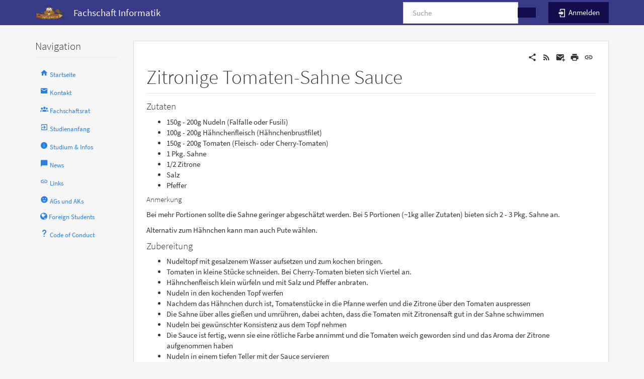

--- FILE ---
content_type: text/html; charset=utf-8
request_url: https://fsinfo.cs.tu-dortmund.de/ags/koch-ag/rezepte/zitronentomate
body_size: 7658
content:
<!DOCTYPE html>
<html xmlns="http://www.w3.org/1999/xhtml" lang="de" dir="ltr" class="no-js">
<head>
    <meta charset="UTF-8" />
    <title>ags:koch-ag:rezepte:zitronentomate [Fachschaft Informatik]</title>
    <script>(function(H){H.className=H.className.replace(/\bno-js\b/,'js')})(document.documentElement)</script>
    <meta name="viewport" content="width=device-width,initial-scale=1" />
    <link rel="shortcut icon" href="/lib/tpl/bootstrap3/images/favicon.ico" />
<link rel="apple-touch-icon" href="/lib/tpl/bootstrap3/images/apple-touch-icon.png" />
<meta name="generator" content="DokuWiki"/>
<meta name="robots" content="index,follow"/>
<meta name="keywords" content="ags,koch-ag,rezepte,zitronentomate"/>
<meta name="twitter:card" content="summary"/>
<meta name="twitter:site" content=""/>
<meta name="twitter:title" content="Zitronige Tomaten-Sahne Sauce"/>
<meta name="twitter:description" content="Zitronige Tomaten-Sahne Sauce  Zutaten  	*  150g - 200g Nudeln (Falfalle oder Fusili) 	*  100g - 200g Hähnchenfleisch (Hähnchenbrustfilet) 	*  150g - 200g Tomaten (Fleisch- oder Cherry-Tomaten) 	*  1 Pkg. Sahne 	*  1/2 Zitrone 	*  Salz 	*  Pfeffer"/>
<meta name="twitter:image" content="https://fsinfo.cs.tu-dortmund.de/_media/logo.png"/>
<meta name="twitter:image:alt" content=""/>
<meta property="og:locale" content="de_DE"/>
<meta property="og:site_name" content="Fachschaft Informatik"/>
<meta property="og:url" content="https://fsinfo.cs.tu-dortmund.de/ags/koch-ag/rezepte/zitronentomate"/>
<meta property="og:title" content="Zitronige Tomaten-Sahne Sauce"/>
<meta property="og:description" content="Zitronige Tomaten-Sahne Sauce  Zutaten  	*  150g - 200g Nudeln (Falfalle oder Fusili) 	*  100g - 200g Hähnchenfleisch (Hähnchenbrustfilet) 	*  150g - 200g Tomaten (Fleisch- oder Cherry-Tomaten) 	*  1 Pkg. Sahne 	*  1/2 Zitrone 	*  Salz 	*  Pfeffer"/>
<meta property="og:type" content="article"/>
<meta property="og:image:secure_url" content="https://fsinfo.cs.tu-dortmund.de/_media/logo.png"/>
<meta property="article:published_time" content="2015/12/09 15:19"/>
<meta property="article:modified_time" content="2015/12/09 15:25"/>
<meta property="article:author" content="hauer"/>
<link rel="search" type="application/opensearchdescription+xml" href="/lib/exe/opensearch.php" title="Fachschaft Informatik"/>
<link rel="start" href="/"/>
<link rel="contents" href="/ags/koch-ag/rezepte/zitronentomate?do=index" title="Übersicht"/>
<link rel="manifest" href="/lib/exe/manifest.php" crossorigin="use-credentials"/>
<link rel="alternate" type="application/rss+xml" title="Letzte Änderungen" href="/feed.php"/>
<link rel="alternate" type="application/rss+xml" title="Aktueller Namensraum" href="/feed.php?mode=list&amp;ns=ags:koch-ag:rezepte"/>
<link rel="alternate" type="text/html" title="HTML Klartext" href="/_export/xhtml/ags/koch-ag/rezepte/zitronentomate"/>
<link rel="alternate" type="text/plain" title="Wiki Markup" href="/_export/raw/ags/koch-ag/rezepte/zitronentomate"/>
<link rel="canonical" href="https://fsinfo.cs.tu-dortmund.de/ags/koch-ag/rezepte/zitronentomate"/>
<link rel="stylesheet" href="/lib/exe/css.php?t=bootstrap3&amp;tseed=62fa570367ea39e261c454504797fb1c"/>
<link type="text/css" rel="stylesheet" href="/lib/plugins/icons/assets/font-awesome/css/font-awesome.min.css"/>
<link type="text/css" rel="stylesheet" href="/lib/plugins/icons/assets/material-design-icons/css/materialdesignicons.min.css"/>
<script >var NS='ags:koch-ag:rezepte';var JSINFO = {"plugin":{"davcal":{"sectok":"","language":"de","disable_settings":1,"disable_sync":1,"disable_ics":1}},"move_renameokay":false,"move_allowrename":false,"bootstrap3":{"mode":"show","toc":[],"config":{"collapsibleSections":0,"fixedTopNavbar":1,"showSemanticPopup":0,"sidebarOnNavbar":0,"tagsOnTop":1,"tocAffix":1,"tocCollapseOnScroll":1,"tocCollapsed":0,"tocLayout":"default","useAnchorJS":1,"useAlternativeToolbarIcons":1,"disableSearchSuggest":0}},"id":"ags:koch-ag:rezepte:zitronentomate","namespace":"ags:koch-ag:rezepte","ACT":"show","useHeadingNavigation":0,"useHeadingContent":0};(function(H){H.className=H.className.replace(/\bno-js\b/,'js')})(document.documentElement);</script>
<script src="/lib/exe/jquery.php?tseed=8faf3dc90234d51a499f4f428a0eae43" defer="defer"></script>
<script src="/lib/exe/js.php?t=bootstrap3&amp;tseed=62fa570367ea39e261c454504797fb1c" defer="defer"></script>
<style type="text/css">@media screen { body { margin-top: 70px; }  #dw__toc.affix { top: 60px; position: fixed !important; }  #dw__toc .nav .nav .nav { display: none; } }</style>
    <!--[if lt IE 9]>
    <script type="text/javascript" src="https://oss.maxcdn.com/html5shiv/3.7.2/html5shiv.min.js"></script>
    <script type="text/javascript" src="https://oss.maxcdn.com/respond/1.4.2/respond.min.js"></script>
    <![endif]-->
</head>
<body class="cosmo dokuwiki mode_show tpl_bootstrap3 dw-page-on-panel" data-page-id="ags:koch-ag:rezepte:zitronentomate"><div class="dokuwiki">
    <header id="dokuwiki__header" class="dw-container dokuwiki container">
    <!-- navbar -->
<nav id="dw__navbar" class="navbar navbar-fixed-top navbar-inverse" role="navigation">

    <div class="dw-container container">

        <div class="navbar-header">

            <button class="navbar-toggle" type="button" data-toggle="collapse" data-target=".navbar-collapse">
                <span class="icon-bar"></span>
                <span class="icon-bar"></span>
                <span class="icon-bar"></span>
            </button>

            <a class="navbar-brand d-flex align-items-center" href="/start" accesskey="h" title="Fachschaft Informatik"><img id="dw__logo" class="pull-left h-100 mr-4" alt="Fachschaft Informatik" src="/_media/logo.png" /><div class="pull-right"><div id="dw__title">Fachschaft Informatik</div></div></a>
        </div>

        <div class="collapse navbar-collapse">

            
            
            <div class="navbar-right" id="dw__navbar_items">

                <!-- navbar-searchform -->
<form action="/ags/koch-ag/rezepte/zitronentomate" accept-charset="utf-8" class="navbar-form navbar-left search" id="dw__search" method="get" role="search">
    <div class="input-group">
        <input id="qsearch" autocomplete="off" type="search" placeholder="Suche" value="" accesskey="f" name="q" class="form-control" title="[F]" />
        <div class="input-group-btn">
            <button  class="btn btn-default" type="submit" title="Suche">
                <span class="iconify"  data-icon="mdi:magnify"></span>            </button>
        </div>

    </div>
    <input type="hidden" name="do" value="search" />
</form>
<!-- /navbar-searchform -->

                <ul class="nav navbar-nav">

                    
                                        <li>
                        <span class="dw__actions dw-action-icon">
                        <a href="/ags/koch-ag/rezepte/zitronentomate?do=login&amp;sectok=" title="Anmelden" rel="nofollow" class="menuitem login btn btn-default navbar-btn"><svg xmlns="http://www.w3.org/2000/svg" width="24" height="24" viewBox="0 0 24 24"><path d="M10 17.25V14H3v-4h7V6.75L15.25 12 10 17.25M8 2h9a2 2 0 0 1 2 2v16a2 2 0 0 1-2 2H8a2 2 0 0 1-2-2v-4h2v4h9V4H8v4H6V4a2 2 0 0 1 2-2z"/></svg><span class=""> Anmelden</span></a>                        </span>
                    </li>
                    
                </ul>

                
                
            </div>

        </div>
    </div>
</nav>
<!-- navbar -->
    </header>

    <a name="dokuwiki__top" id="dokuwiki__top"></a>

    <main role="main" class="dw-container pb-5 dokuwiki container">

        <div id="dokuwiki__pageheader">

            
            
            <p class="text-right">
                            </p>

            <div id="dw__msgarea" class="small">
                            </div>

        </div>

        <div class="row">

            <!-- sidebar -->
<aside id="dokuwiki__aside" class="dw__sidebar col-sm-3 col-md-2 hidden-print">
    <div class="dw-sidebar-content">
        <div class="dw-sidebar-title hidden-lg hidden-md hidden-sm" data-toggle="collapse" data-target="#dokuwiki__aside .dw-sidebar-body">
            <span class="iconify"  data-icon="mdi:view-list"></span> Navigation        </div>
        <div class="dw-sidebar-body collapse in small">
            <h2 class="sectionedit1 page-header pb-3 mb-4 mt-0 page-header" id="navigation">Navigation</h2>
<div class="level2">
<div class="bs-wrap bs-wrap-nav" data-nav-type="pills"><ul class="nav  nav-pills nav-stacked">
<li class="level1"> <a href="/start" class="wikilink1" title="start" ><i class="dw-icons mdi mdi-home" style="font-size:16px" title=""></i> Startseite</a>
</li>
<li class="level1"> <a href="/kontakt" class="wikilink1" title="kontakt" ><i class="dw-icons mdi mdi-email" style="font-size:16px" title=""></i> Kontakt</a>
</li>
<li class="level1"> <a href="/fsr/start" class="wikilink1" title="fsr:start" ><i class="dw-icons mdi mdi-account-group" style="font-size:16px" title=""></i> Fachschaftsrat</a>
</li>
<li class="level1"> <a href="/studis/vor_dem_studium" class="wikilink1" title="studis:vor_dem_studium" ><i class="dw-icons mdi mdi-exit-to-app" style="font-size:16px" title=""></i> Studienanfang</a>
</li>
<li class="level1"> <a href="/studis/start" class="wikilink1" title="studis:start" ><i class="dw-icons mdi mdi-information" style="font-size:16px" title=""></i> Studium &amp; Infos</a>
</li>
<li class="level1"> <a href="/news" class="wikilink1" title="news" ><i class="dw-icons mdi mdi-message" style="font-size:16px" title=""></i> News</a>
</li>
<li class="level1"> <a href="/links" class="wikilink1" title="links" ><i class="dw-icons mdi mdi-link" style="font-size:16px" title=""></i> Links</a>
</li>
<li class="level1"> <a href="/ags/start" class="wikilink1" title="ags:start" ><i class="dw-icons mdi mdi-emoticon-happy" style="font-size:16px" title=""></i> AGs und AKs</a>
</li>
<li class="level1"> <a href="/foreign" class="wikilink1" title="foreign" ><i class="dw-icons fa fa-globe" style="font-size:16px" title=""></i> Foreign Students</a>
</li>
<li class="level1"> <a href="/studis/coc" class="wikilink1" title="studis:coc" ><i class="dw-icons mdi mdi-help" style="font-size:16px" title=""></i> Code of Conduct</a>
</li>
</ul>
</div>
</div>
<!-- EDIT{&quot;target&quot;:&quot;section&quot;,&quot;name&quot;:&quot;Navigation&quot;,&quot;hid&quot;:&quot;navigation&quot;,&quot;codeblockOffset&quot;:0,&quot;secid&quot;:1,&quot;range&quot;:&quot;13-&quot;} -->        </div>
    </div>
</aside>
<!-- /sidebar -->

            <article id="dokuwiki__content" class="col-sm-9 col-md-10 " itemscope itemtype="http://schema.org/Article" itemref="dw__license">

                <!-- /page-tools -->

                <div class="panel panel-default px-3 py-2" itemprop="articleBody">
                    <div class="page panel-body">

                        <!-- page-icons -->
<div class="dw-page-icons pull-right hidden-print">
    <ul class="list-inline">
    <li class="shareon dropdown"><a href="#" title="Teilen per" rel="nofollow" class="menuitem dropdown-toggle shareon" data-toggle="dropdown" data-remote="/ags/koch-ag/rezepte/zitronentomate" data-target="#" aria-haspopup="true" aria-expanded="true"><svg xmlns="http://www.w3.org/2000/svg" xmlns:xlink="http://www.w3.org/1999/xlink" version="1.1" id="mdi-share-variant" width="24" height="24" viewBox="0 0 24 24"><path d="M18,16.08C17.24,16.08 16.56,16.38 16.04,16.85L8.91,12.7C8.96,12.47 9,12.24 9,12C9,11.76 8.96,11.53 8.91,11.3L15.96,7.19C16.5,7.69 17.21,8 18,8C19.66,8 21,6.66 21,5C21,3.34 19.66,2 18,2C16.34,2 15,3.34 15,5C15,5.24 15.04,5.47 15.09,5.7L8.04,9.81C7.5,9.31 6.79,9 6,9C4.34,9 3,10.34 3,12C3,13.66 4.34,15 6,15C6.79,15 7.5,14.69 8.04,14.19L15.16,18.34C15.11,18.55 15.08,18.77 15.08,19C15.08,20.61 16.39,21.91 18,21.91C19.61,21.91 20.92,20.61 20.92,19C20.92,17.39 19.61,16.08 18,16.08Z" /></svg><span>Teilen per</span></a><ul class="dropdown-menu"><li class="dropdown-header"><span class="iconify"  data-icon="mdi:share-variant"></span> Teilen per...</li><li><a href="#" class="share share-telegram" title="Teilen per Telegram"><span class="iconify"  data-icon="mdi:telegram"></span> Telegram</a></li><li><a href="#" class="share share-whatsapp" title="Teilen per WhatsApp"><span class="iconify"  data-icon="mdi:whatsapp"></span> WhatsApp</a></li></ul></li><li class="feed"><a href="https://fsinfo.cs.tu-dortmund.de/feed.php?ns=ags:koch-ag:rezepte" title="Letzte Änderungen" rel="nofollow" class="menuitem feed"><svg xmlns="http://www.w3.org/2000/svg" xmlns:xlink="http://www.w3.org/1999/xlink" version="1.1" id="mdi-rss" width="24" height="24" viewBox="0 0 24 24"><path d="M6.18,15.64C7.38,15.64 8.36,16.62 8.36,17.82C8.36,19 7.38,20 6.18,20C5,20 4,19 4,17.82C4,16.62 4.98,15.64 6.18,15.64M4,4.44C12.59,4.44 19.56,11.41 19.56,20H16.73C16.73,12.97 11.03,7.27 4,7.27V4.44M4,10.1C9.47,10.1 13.9,14.53 13.9,20H11.07C11.07,16.1 7.9,12.93 4,12.93V10.1Z" /></svg><span>Letzte Änderungen</span></a></li><li class="sendmail"><a href="#" title="Per E-Mail senden" rel="nofollow" class="menuitem sendmail"><svg xmlns="http://www.w3.org/2000/svg" xmlns:xlink="http://www.w3.org/1999/xlink" version="1.1" id="mdi-email-plus" width="24" height="24" viewBox="0 0 24 24"><path d="M3,4C1.89,4 1,4.89 1,6V18C1,19.1 1.9,20 3,20H14.09C14.03,19.67 14,19.34 14,19C14,15.69 16.69,13 20,13C20.34,13 20.67,13.03 21,13.09V6C21,4.89 20.1,4 19,4H3M3,6L11,11L19,6V8L11,13L3,8V6M19,15V18H16V20H19V23H21V20H24V18H21V15H19Z" /></svg><span>Per E-Mail senden</span></a></li><li class="printpage"><a href="#" title="Drucken" rel="nofollow" class="menuitem printpage"><svg xmlns="http://www.w3.org/2000/svg" xmlns:xlink="http://www.w3.org/1999/xlink" version="1.1" id="mdi-printer" width="24" height="24" viewBox="0 0 24 24"><path d="M18,3H6V7H18M19,12C18.45,12 18,11.55 18,11C18,10.45 18.45,10 19,10C19.55,10 20,10.45 20,11C20,11.55 19.55,12 19,12M16,19H8V14H16M19,8H5C3.34,8 2,9.34 2,11V17H6V21H18V17H22V11C22,9.34 20.66,8 19,8Z" /></svg><span>Drucken</span></a></li><li class="permalink"><a href="https://fsinfo.cs.tu-dortmund.de/doku.php?id=ags:koch-ag:rezepte:zitronentomate&amp;rev=1449671100" title="Permalink" rel="nofollow" class="menuitem permalink" target="_blank"><svg xmlns="http://www.w3.org/2000/svg" xmlns:xlink="http://www.w3.org/1999/xlink" version="1.1" id="mdi-link" width="24" height="24" viewBox="0 0 24 24"><path d="M3.9,12C3.9,10.29 5.29,8.9 7,8.9H11V7H7C4.24,7 2,9.24 2,12C2,14.76 4.24,17 7,17H11V15.1H7C5.29,15.1 3.9,13.71 3.9,12M8,13H16V11H8V13M17,7H13V8.9H17C18.71,8.9 20.1,10.29 20.1,12C20.1,13.71 18.71,15.1 17,15.1H13V17H17C19.76,17 22,14.76 22,12C22,9.24 19.76,7 17,7Z" /></svg><span>Permalink</span></a></li>    </ul>
</div>

<span class="clearfix"></span>

<!-- /page-icons -->

<div class="help modal fade" tabindex="-1" role="dialog">
    <div class="modal-dialog modal-lg" role="document">
        <div class="modal-content">
            <div class="modal-header">
                <button type="button" class="close" data-dismiss="modal" aria-label="Close"><span aria-hidden="true">&times;</span></button>
                <h4 class="modal-title"></h4>
            </div>
            <div class="modal-body px-5"></div>
        </div>
    </div>
</div>


<div class="dw-content-page "><!-- content --><div class="dw-content"><h1 class="sectionedit1 page-header pb-3 mb-4 mt-0" id="zitronige_tomaten-sahne_sauce">Zitronige Tomaten-Sahne Sauce</h1>
<div class="level1">

</div>

<h4 id="zutaten">Zutaten</h4>
<div class="level4">
<ul class=" fix-media-list-overlap">
<li class="level1"><div class="li"> 150g - 200g Nudeln (Falfalle oder Fusili)</div>
</li>
<li class="level1"><div class="li"> 100g - 200g Hähnchenfleisch (Hähnchenbrustfilet)</div>
</li>
<li class="level1"><div class="li"> 150g - 200g Tomaten (Fleisch- oder Cherry-Tomaten)</div>
</li>
<li class="level1"><div class="li"> 1 Pkg. Sahne</div>
</li>
<li class="level1"><div class="li"> 1/2 Zitrone</div>
</li>
<li class="level1"><div class="li"> Salz</div>
</li>
<li class="level1"><div class="li"> Pfeffer</div>
</li>
</ul>

</div>

<h5 id="anmerkung">Anmerkung</h5>
<div class="level5">

<p>
Bei mehr Portionen sollte die Sahne geringer abgeschätzt werden. Bei 5 Portionen (~1kg aller Zutaten) bieten sich 2 - 3 Pkg. Sahne an.
</p>

<p>
Alternativ zum Hähnchen kann man auch Pute wählen.
</p>

</div>

<h4 id="zubereitung">Zubereitung</h4>
<div class="level4">
<ul class=" fix-media-list-overlap">
<li class="level1"><div class="li"> Nudeltopf mit gesalzenem Wasser aufsetzen und zum kochen bringen.</div>
</li>
<li class="level1"><div class="li"> Tomaten in kleine Stücke schneiden. Bei Cherry-Tomaten bieten sich Viertel an.</div>
</li>
<li class="level1"><div class="li"> Hähnchenfleisch klein würfeln und mit Salz und Pfeffer anbraten.</div>
</li>
<li class="level1"><div class="li"> Nudeln in den kochenden Topf werfen</div>
</li>
<li class="level1"><div class="li"> Nachdem das Hähnchen durch ist, Tomatenstücke in die Pfanne werfen und die Zitrone über den Tomaten auspressen</div>
</li>
<li class="level1"><div class="li"> Die Sahne über alles gießen und umrühren, dabei achten, dass die Tomaten mit Zitronensaft gut in der Sahne schwimmen</div>
</li>
<li class="level1"><div class="li"> Nudeln bei gewünschter Konsistenz aus dem Topf nehmen</div>
</li>
<li class="level1"><div class="li"> Die Sauce ist fertig, wenn sie eine rötliche Farbe annimmt und die Tomaten weich geworden sind und das Aroma der Zitrone aufgenommen haben</div>
</li>
<li class="level1"><div class="li"> Nudeln in einem tiefen Teller mit der Sauce servieren</div>
</li>
</ul>

</div>

<h5 id="hinweise">Hinweise</h5>
<div class="level5">

<p>
Auch wenn die zitronige Note durch mehr Zitronen verbesser werden kann, denkt dran: Frischer Zitronensaft ist verdammt sauer und kann bei manchen Personen zu Magenbeschwerden führen, wenn man zu viel verwendet.
</p>

<p>
Das Rezept ist eines der einfacheren unserer Standardauswahl und bietet sich auch für eine einzelne Personen an. Das einzige, was schief laufen kann, ist, dass man die Nudeln verkocht, das Fleisch verbrennt oder die Hitze der Pfanne nicht runter stellt, wenn man die Sauce köcheln lässt.
</p>

</div></div><!-- /content --></div>
                    </div>
                </div>

                <div class="small text-right">

                                        <span class="docInfo">
                        <ul class="list-inline"><li><span class="iconify text-muted"  data-icon="mdi:file-document-outline"></span> <span title="ags/koch-ag/rezepte/zitronentomate.txt">ags/koch-ag/rezepte/zitronentomate.txt</span></li><li><span class="iconify text-muted"  data-icon="mdi:calendar"></span> Zuletzt geändert: <span title="2015/12/09 15:25">2015/12/09 15:25</span></li><li class="text-muted">von <bdi><img src="/lib/exe/fetch.php?cache=recache&amp;w=16&amp;h=16&amp;tok=69a816&amp;media=https%3A%2F%2Fsecure.gravatar.com%2Favatar%2Fd41d8cd98f00b204e9800998ecf8427e%3Fs%3D16%26d%3Dmm%26r%3Dg%26.jpg" alt="" width="16" height="16" class="img-rounded" /> <bdi>hauer<bdi></bdi></li></ul>                    </span>
                    
                    
                </div>

            </article>

            
        </div>

    </main>

    <footer id="dw__footer" class="dw-container py-5 dokuwiki container">
        <!-- footer -->
<div class="dw-container small container-fluid mx-5">

    
    <div class="footer-dw-title">
                <!-- EDIT{&quot;target&quot;:&quot;plugin_wrap_start&quot;,&quot;hid&quot;:&quot;&quot;,&quot;secid&quot;:1,&quot;range&quot;:&quot;0-&quot;} --><div class="wrap_left plugin_wrap">
<p>
<span class="bs-wrap bs-wrap-button" data-btn-type="default"><a href="/impressum" class="wikilink1" title="impressum" data-wiki-id="impressum">Impressum</a></span>
<span class="bs-wrap bs-wrap-button" data-btn-type="default"><a href="/datenschutz/start" class="wikilink1" title="datenschutz:start" data-wiki-id="datenschutz:start">Datenschutz</a></span>
<span class="bs-wrap bs-wrap-button" data-btn-type="default"><a href="https://gitlab.fachschaften.org/tudo-fsinfo/webseite/issues" class="urlextern" title="https://gitlab.fachschaften.org/tudo-fsinfo/webseite/issues" rel="ugc nofollow">Issue-Tracker</a></span>
</p>
</div><!-- EDIT{&quot;target&quot;:&quot;plugin_wrap_end&quot;,&quot;hid&quot;:&quot;&quot;,&quot;secid&quot;:2,&quot;range&quot;:&quot;0-&quot;} --><!-- EDIT{&quot;target&quot;:&quot;plugin_wrap_start&quot;,&quot;hid&quot;:&quot;&quot;,&quot;secid&quot;:3,&quot;range&quot;:&quot;0-&quot;} --><div class="wrap_right plugin_wrap">
<p>
<a href="https://news.oh14.de" rel="nofollow"><i class="dw-icons mdi mdi-email-alert" style="font-size:35px" title="News"></i></a>
<a href="https://toot.kif.rocks/@fsinfo_tudo" rel="nofollow"><i class="dw-icons mdi mdi-mastodon" style="font-size:35px" title="Mastodon"></i></a>
<a href="https://www.facebook.com/fsinfo.tudo/" rel="nofollow"><i class="dw-icons mdi mdi-facebook" style="font-size:35px" title="Facebook"></i></a>
<a href="https://www.instagram.com/fsinfo.tudo/" rel="nofollow"><i class="dw-icons mdi mdi-instagram" style="font-size:35px" title="Instagram"></i></a>
</p>
</div><!-- EDIT{&quot;target&quot;:&quot;plugin_wrap_end&quot;,&quot;hid&quot;:&quot;&quot;,&quot;secid&quot;:4,&quot;range&quot;:&quot;0-&quot;} --><!-- EDIT{&quot;target&quot;:&quot;plugin_wrap_start&quot;,&quot;hid&quot;:&quot;&quot;,&quot;secid&quot;:5,&quot;range&quot;:&quot;0-&quot;} --><div class="wrap_clear plugin_wrap"></div><!-- EDIT{&quot;target&quot;:&quot;plugin_wrap_end&quot;,&quot;hid&quot;:&quot;&quot;,&quot;secid&quot;:6,&quot;range&quot;:&quot;0-&quot;} -->    </div>

    <div class="footer-license row">
        <hr/>
        <div id="dw__license" class="col-sm-6">
                        <p>
                <a href="https://creativecommons.org/licenses/by-sa/4.0/deed.de" title="CC Attribution-Share Alike 4.0 International" target="" itemscope itemtype="http://schema.org/CreativeWork" itemprop="license" rel="license" class="license"><img src="/lib/tpl/bootstrap3/images/license/cc.png" width="24" height="24" alt="cc" /> <img src="/lib/tpl/bootstrap3/images/license/by.png" width="24" height="24" alt="by" /> <img src="/lib/tpl/bootstrap3/images/license/sa.png" width="24" height="24" alt="sa" /> </a>            </p>
            <p class="small">
                Falls nicht anders bezeichnet, ist der Inhalt dieses Wikis unter der folgenden Lizenz veröffentlicht:<br/><a href="https://creativecommons.org/licenses/by-sa/4.0/deed.de" title="CC Attribution-Share Alike 4.0 International" target="" itemscope itemtype="http://schema.org/CreativeWork" itemprop="license" rel="license" class="license">CC Attribution-Share Alike 4.0 International</a>            </p>
                    </div>

        <div class="col-sm-6">
            <!-- badges -->
<div class="text-right">
    <ul id="dw__badges" class="list-inline hidden-print">

        <li>
            <a href="https://www.dokuwiki.org/template:bootstrap3" title="Bootstrap template for DokuWiki" target="">
                <img src="/lib/tpl/bootstrap3/images/bootstrap.png" width="20" alt="Bootstrap template for DokuWiki" />
            </a>
        </li>

        <li>
            <a href="https://www.php.net" title="Powered by PHP" target="">
                <img src="/lib/tpl/bootstrap3/images/php.png" width="20" alt="Powered by PHP" />
            </a>
        </li>

        <li>
            <a href="http://validator.w3.org/check/referer" title="Valid HTML5" target="">
                <img src="/lib/tpl/bootstrap3/images/html5.png" width="20" alt="Valid HTML5" />
            </a>
        </li>

        <li>
            <a href="http://jigsaw.w3.org/css-validator/check/referer?profile=css3" title="Valid CSS" target="">
                <img src="/lib/tpl/bootstrap3/images/css3.png" width="20" alt="Valid CSS" />
            </a>
        </li>

        <li>
            <a href="https://www.dokuwiki.org/" title="Driven by DokuWiki" target="">
                <img src="/lib/tpl/bootstrap3/images/logo.png" width="20" alt="Driven by DokuWiki" />
            </a>
        </li>

    </ul>
</div>
<!-- /badges -->

        </div>

    </div>

</div>
<!-- /footer -->
    </footer>

    <a href="#dokuwiki__top" class="back-to-top hidden-print btn btn-default" title="zum Inhalt springen" accesskey="t">
        <span class="iconify"  data-icon="mdi:chevron-up"></span>    </a>

    <div id="screen__mode">        <span class="visible-xs-block"></span>
        <span class="visible-sm-block"></span>
        <span class="visible-md-block"></span>
        <span class="visible-lg-block"></span>
    </div>

    <img src="/lib/exe/taskrunner.php?id=ags%3Akoch-ag%3Arezepte%3Azitronentomate&amp;1768696938" width="2" height="1" alt="" />
</div>

</body>
</html>


--- FILE ---
content_type: text/css; charset=utf-8
request_url: https://fsinfo.cs.tu-dortmund.de/lib/tpl/bootstrap3/css.php?f=bootstrap.css
body_size: -373
content:
@import url(assets/fonts/cosmo.fonts.css);
@import url(assets/bootstrap/cosmo/bootstrap.min.css);
